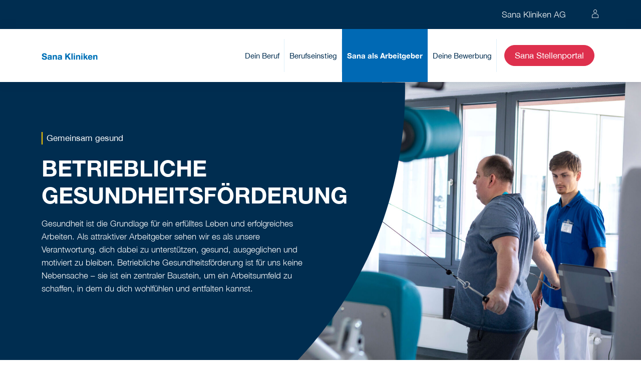

--- FILE ---
content_type: text/html; charset=utf-8
request_url: https://www.sana.de/karriere/sana-als-arbeitgeber/gesundheitsfoerderung/?tx_aseasyevents_pi1%5Baction%5D=show&tx_aseasyevents_pi1%5Bcontroller%5D=Events&tx_aseasyevents_pi1%5Bevent%5D=147&cHash=c459a57a7028d0d41f9825ac2c1e2635
body_size: 9717
content:
<!DOCTYPE html>
<html lang="de-DE">
<head>

<meta charset="utf-8">
<!-- 
	This website is powered by TYPO3 - inspiring people to share!
	TYPO3 is a free open source Content Management Framework initially created by Kasper Skaarhoj and licensed under GNU/GPL.
	TYPO3 is copyright 1998-2026 of Kasper Skaarhoj. Extensions are copyright of their respective owners.
	Information and contribution at https://typo3.org/
-->

<base href="https://www.sana.de/">
<link rel="icon" href="/karriere/typo3conf/ext/sitetemplate/Resources/Public/Icons/favicon.png" type="image/png">
<title>Unsere Betriebliche Gesundheitsförderung - Sana Karriere</title>
<meta http-equiv="x-ua-compatible" content="IE=edge" />
<meta name="generator" content="TYPO3 CMS" />
<meta name="description" content="Die betriebliche Gesundheitsförderung ermöglicht Mitarbeiter:innen in einem aktiven Unternehmen zu wachsen. Entdecken Sie die Angebote von Sana" />
<meta name="viewport" content="width=device-width, initial-scale=1" />
<meta name="robots" content="index,follow" />
<meta name="keywords" content="betriebliche gesundheitsförderung
gesundheitsförderung arbeitgeber, betriebliche gesundheitsvorsorge" />
<meta property="og:description" content="Die betriebliche Gesundheitsförderung ermöglicht Mitarbeiter:innen in einem aktiven Unternehmen zu wachsen. Entdecken Sie die Angebote von Sana" />
<meta property="og:title" content="Gesundheitsförderung" />
<meta name="twitter:card" content="summary" />
<meta name="apple-mobile-web-app-capable" content="no" />

<link rel="stylesheet" href="/karriere/typo3conf/ext/blog/Resources/Public/Css/frontend.min.css?1694523035" media="all">
<link rel="stylesheet" href="/karriere/typo3conf/ext/sitetemplate/Resources/Public/build/css/above.css?1763133352" media="all">
<link rel="stylesheet" href="/karriere/typo3conf/ext/sitetemplate/Resources/Public/build/css/main.css?1763133348" media="all">






<!-- Google Tag Manager -->
                <script data-cmp-purpose="c52,c54" type="text/plain" class="cmplazyload">(function(w,d,s,l,i){w[l]=w[l]||[];w[l].push({'gtm.start':
                new Date().getTime(),event:'gtm.js'});var f=d.getElementsByTagName(s)[0],
                j=d.createElement(s),dl=l!='dataLayer'?'&l='+l:'';j.async=true;j.src=
                'https://action.sana.de/gtm.js?id='+i+dl;f.parentNode.insertBefore(j,f);
                })(window,document,'script','dataLayer','GTM-P9FFMKC');</script>
            <!-- End Google Tag Manager -->
<link rel="canonical" href="https://www.sana.de/karriere/sana-als-arbeitgeber/gesundheitsfoerderung/?tx_aseasyevents_pi1%5Baction%5D=show&amp;tx_aseasyevents_pi1%5Bcontroller%5D=Events&amp;tx_aseasyevents_pi1%5Bevent%5D=147&amp;cHash=ea823006f31e8c7eff9374639c164b32"/>
</head>
<body>
        <script>if(!("gdprAppliesGlobally" in window)){window.gdprAppliesGlobally=true}if(!("cmp_id" in window)||window.cmp_id<1){window.cmp_id=0}if(!("cmp_cdid" in window)){window.cmp_cdid="b1a0ce407122d"}if(!("cmp_params" in window)){window.cmp_params=""}if(!("cmp_host" in window)){window.cmp_host="a.delivery.consentmanager.net"}if(!("cmp_cdn" in window)){window.cmp_cdn="cdn.consentmanager.net"}if(!("cmp_proto" in window)){window.cmp_proto="https:"}if(!("cmp_codesrc" in window)){window.cmp_codesrc="1"}window.cmp_getsupportedLangs=function(){var b=["DE","EN","FR","IT","NO","DA","FI","ES","PT","RO","BG","ET","EL","GA","HR","LV","LT","MT","NL","PL","SV","SK","SL","CS","HU","RU","SR","ZH","TR","UK","AR","BS"];if("cmp_customlanguages" in window){for(var a=0;a<window.cmp_customlanguages.length;a++){b.push(window.cmp_customlanguages[a].l.toUpperCase())}}return b};window.cmp_getRTLLangs=function(){var a=["AR"];if("cmp_customlanguages" in window){for(var b=0;b<window.cmp_customlanguages.length;b++){if("r" in window.cmp_customlanguages[b]&&window.cmp_customlanguages[b].r){a.push(window.cmp_customlanguages[b].l)}}}return a};window.cmp_getlang=function(j){if(typeof(j)!="boolean"){j=true}if(j&&typeof(cmp_getlang.usedlang)=="string"&&cmp_getlang.usedlang!==""){return cmp_getlang.usedlang}var g=window.cmp_getsupportedLangs();var c=[];var f=location.hash;var e=location.search;var a="languages" in navigator?navigator.languages:[];if(f.indexOf("cmplang=")!=-1){c.push(f.substr(f.indexOf("cmplang=")+8,2).toUpperCase())}else{if(e.indexOf("cmplang=")!=-1){c.push(e.substr(e.indexOf("cmplang=")+8,2).toUpperCase())}else{if("cmp_setlang" in window&&window.cmp_setlang!=""){c.push(window.cmp_setlang.toUpperCase())}else{if(a.length>0){for(var d=0;d<a.length;d++){c.push(a[d])}}}}}if("language" in navigator){c.push(navigator.language)}if("userLanguage" in navigator){c.push(navigator.userLanguage)}var h="";for(var d=0;d<c.length;d++){var b=c[d].toUpperCase();if(g.indexOf(b)!=-1){h=b;break}if(b.indexOf("-")!=-1){b=b.substr(0,2)}if(g.indexOf(b)!=-1){h=b;break}}if(h==""&&typeof(cmp_getlang.defaultlang)=="string"&&cmp_getlang.defaultlang!==""){return cmp_getlang.defaultlang}else{if(h==""){h="EN"}}h=h.toUpperCase();return h};(function(){var u=document;var v=u.getElementsByTagName;var h=window;var o="";var b="_en";if("cmp_getlang" in h){o=h.cmp_getlang().toLowerCase();if("cmp_customlanguages" in h){for(var q=0;q<h.cmp_customlanguages.length;q++){if(h.cmp_customlanguages[q].l.toUpperCase()==o.toUpperCase()){o="en";break}}}b="_"+o}function x(i,e){var w="";i+="=";var s=i.length;var d=location;if(d.hash.indexOf(i)!=-1){w=d.hash.substr(d.hash.indexOf(i)+s,9999)}else{if(d.search.indexOf(i)!=-1){w=d.search.substr(d.search.indexOf(i)+s,9999)}else{return e}}if(w.indexOf("&")!=-1){w=w.substr(0,w.indexOf("&"))}return w}var k=("cmp_proto" in h)?h.cmp_proto:"https:";if(k!="http:"&&k!="https:"){k="https:"}var g=("cmp_ref" in h)?h.cmp_ref:location.href;var j=u.createElement("script");j.setAttribute("data-cmp-ab","1");var c=x("cmpdesign","cmp_design" in h?h.cmp_design:"");var f=x("cmpregulationkey","cmp_regulationkey" in h?h.cmp_regulationkey:"");var r=x("cmpgppkey","cmp_gppkey" in h?h.cmp_gppkey:"");var n=x("cmpatt","cmp_att" in h?h.cmp_att:"");j.src=k+"//"+h.cmp_host+"/delivery/cmp.php?"+("cmp_id" in h&&h.cmp_id>0?"id="+h.cmp_id:"")+("cmp_cdid" in h?"&cdid="+h.cmp_cdid:"")+"&h="+encodeURIComponent(g)+(c!=""?"&cmpdesign="+encodeURIComponent(c):"")+(f!=""?"&cmpregulationkey="+encodeURIComponent(f):"")+(r!=""?"&cmpgppkey="+encodeURIComponent(r):"")+(n!=""?"&cmpatt="+encodeURIComponent(n):"")+("cmp_params" in h?"&"+h.cmp_params:"")+(u.cookie.length>0?"&__cmpfcc=1":"")+"&l="+o.toLowerCase()+"&o="+(new Date()).getTime();j.type="text/javascript";j.async=true;if(u.currentScript&&u.currentScript.parentElement){u.currentScript.parentElement.appendChild(j)}else{if(u.body){u.body.appendChild(j)}else{var t=v("body");if(t.length==0){t=v("div")}if(t.length==0){t=v("span")}if(t.length==0){t=v("ins")}if(t.length==0){t=v("script")}if(t.length==0){t=v("head")}if(t.length>0){t[0].appendChild(j)}}}var m="js";var p=x("cmpdebugunminimized","cmpdebugunminimized" in h?h.cmpdebugunminimized:0)>0?"":".min";var a=x("cmpdebugcoverage","cmp_debugcoverage" in h?h.cmp_debugcoverage:"");if(a=="1"){m="instrumented";p=""}var j=u.createElement("script");j.src=k+"//"+h.cmp_cdn+"/delivery/"+m+"/cmp"+b+p+".js";j.type="text/javascript";j.setAttribute("data-cmp-ab","1");j.async=true;if(u.currentScript&&u.currentScript.parentElement){u.currentScript.parentElement.appendChild(j)}else{if(u.body){u.body.appendChild(j)}else{var t=v("body");if(t.length==0){t=v("div")}if(t.length==0){t=v("span")}if(t.length==0){t=v("ins")}if(t.length==0){t=v("script")}if(t.length==0){t=v("head")}if(t.length>0){t[0].appendChild(j)}}}})();window.cmp_addFrame=function(b){if(!window.frames[b]){if(document.body){var a=document.createElement("iframe");a.style.cssText="display:none";if("cmp_cdn" in window&&"cmp_ultrablocking" in window&&window.cmp_ultrablocking>0){a.src="//"+window.cmp_cdn+"/delivery/empty.html"}a.name=b;a.setAttribute("title","Intentionally hidden, please ignore");a.setAttribute("role","none");a.setAttribute("tabindex","-1");document.body.appendChild(a)}else{window.setTimeout(window.cmp_addFrame,10,b)}}};window.cmp_rc=function(h){var b=document.cookie;var f="";var d=0;while(b!=""&&d<100){d++;while(b.substr(0,1)==" "){b=b.substr(1,b.length)}var g=b.substring(0,b.indexOf("="));if(b.indexOf(";")!=-1){var c=b.substring(b.indexOf("=")+1,b.indexOf(";"))}else{var c=b.substr(b.indexOf("=")+1,b.length)}if(h==g){f=c}var e=b.indexOf(";")+1;if(e==0){e=b.length}b=b.substring(e,b.length)}return(f)};window.cmp_stub=function(){var a=arguments;__cmp.a=__cmp.a||[];if(!a.length){return __cmp.a}else{if(a[0]==="ping"){if(a[1]===2){a[2]({gdprApplies:gdprAppliesGlobally,cmpLoaded:false,cmpStatus:"stub",displayStatus:"hidden",apiVersion:"2.0",cmpId:31},true)}else{a[2](false,true)}}else{if(a[0]==="getUSPData"){a[2]({version:1,uspString:window.cmp_rc("")},true)}else{if(a[0]==="getTCData"){__cmp.a.push([].slice.apply(a))}else{if(a[0]==="addEventListener"||a[0]==="removeEventListener"){__cmp.a.push([].slice.apply(a))}else{if(a.length==4&&a[3]===false){a[2]({},false)}else{__cmp.a.push([].slice.apply(a))}}}}}}};window.cmp_gpp_ping=function(){return{gppVersion:"1.0",cmpStatus:"stub",cmpDisplayStatus:"hidden",supportedAPIs:["tcfca","usnat","usca","usva","usco","usut","usct"],cmpId:31}};window.cmp_gppstub=function(){var a=arguments;__gpp.q=__gpp.q||[];if(!a.length){return __gpp.q}var g=a[0];var f=a.length>1?a[1]:null;var e=a.length>2?a[2]:null;if(g==="ping"){return window.cmp_gpp_ping()}else{if(g==="addEventListener"){__gpp.e=__gpp.e||[];if(!("lastId" in __gpp)){__gpp.lastId=0}__gpp.lastId++;var c=__gpp.lastId;__gpp.e.push({id:c,callback:f});return{eventName:"listenerRegistered",listenerId:c,data:true,pingData:window.cmp_gpp_ping()}}else{if(g==="removeEventListener"){var h=false;__gpp.e=__gpp.e||[];for(var d=0;d<__gpp.e.length;d++){if(__gpp.e[d].id==e){__gpp.e[d].splice(d,1);h=true;break}}return{eventName:"listenerRemoved",listenerId:e,data:h,pingData:window.cmp_gpp_ping()}}else{if(g==="getGPPData"){return{sectionId:3,gppVersion:1,sectionList:[],applicableSections:[0],gppString:"",pingData:window.cmp_gpp_ping()}}else{if(g==="hasSection"||g==="getSection"||g==="getField"){return null}else{__gpp.q.push([].slice.apply(a))}}}}}};window.cmp_msghandler=function(d){var a=typeof d.data==="string";try{var c=a?JSON.parse(d.data):d.data}catch(f){var c=null}if(typeof(c)==="object"&&c!==null&&"__cmpCall" in c){var b=c.__cmpCall;window.__cmp(b.command,b.parameter,function(h,g){var e={__cmpReturn:{returnValue:h,success:g,callId:b.callId}};d.source.postMessage(a?JSON.stringify(e):e,"*")})}if(typeof(c)==="object"&&c!==null&&"__uspapiCall" in c){var b=c.__uspapiCall;window.__uspapi(b.command,b.version,function(h,g){var e={__uspapiReturn:{returnValue:h,success:g,callId:b.callId}};d.source.postMessage(a?JSON.stringify(e):e,"*")})}if(typeof(c)==="object"&&c!==null&&"__tcfapiCall" in c){var b=c.__tcfapiCall;window.__tcfapi(b.command,b.version,function(h,g){var e={__tcfapiReturn:{returnValue:h,success:g,callId:b.callId}};d.source.postMessage(a?JSON.stringify(e):e,"*")},b.parameter)}if(typeof(c)==="object"&&c!==null&&"__gppCall" in c){var b=c.__gppCall;window.__gpp(b.command,function(h,g){var e={__gppReturn:{returnValue:h,success:g,callId:b.callId}};d.source.postMessage(a?JSON.stringify(e):e,"*")},"parameter" in b?b.parameter:null,"version" in b?b.version:1)}};window.cmp_setStub=function(a){if(!(a in window)||(typeof(window[a])!=="function"&&typeof(window[a])!=="object"&&(typeof(window[a])==="undefined"||window[a]!==null))){window[a]=window.cmp_stub;window[a].msgHandler=window.cmp_msghandler;window.addEventListener("message",window.cmp_msghandler,false)}};window.cmp_setGppStub=function(a){if(!(a in window)||(typeof(window[a])!=="function"&&typeof(window[a])!=="object"&&(typeof(window[a])==="undefined"||window[a]!==null))){window[a]=window.cmp_gppstub;window[a].msgHandler=window.cmp_msghandler;window.addEventListener("message",window.cmp_msghandler,false)}};window.cmp_addFrame("__cmpLocator");if(!("cmp_disableusp" in window)||!window.cmp_disableusp){window.cmp_addFrame("__uspapiLocator")}if(!("cmp_disabletcf" in window)||!window.cmp_disabletcf){window.cmp_addFrame("__tcfapiLocator")}if(!("cmp_disablegpp" in window)||!window.cmp_disablegpp){window.cmp_addFrame("__gppLocator")}window.cmp_setStub("__cmp");if(!("cmp_disabletcf" in window)||!window.cmp_disabletcf){window.cmp_setStub("__tcfapi")}if(!("cmp_disableusp" in window)||!window.cmp_disableusp){window.cmp_setStub("__uspapi")}if(!("cmp_disablegpp" in window)||!window.cmp_disablegpp){window.cmp_setGppStub("__gpp")};</script>
    
<header class="pageHeader">
    <div class="metaNav display-desk">
        <div class="container d-flex justify-content-end">
            <p>
                Sana Kliniken AG
            </p>
            <ul class="metaNav--controls blanklist">
                <!-- <li><a class="icon-search" href="#"><span>Search</span></a></li>
                <li><a class="icon-world" href="#"><span>World</span></a></li> -->
                <li><a class="icon-user" rel="nofollow" title="Zu Benutzerprofil verwalten"
                       aria-label="Zu Benutzerprofil verwalten"
                       href="https://jobs.sana.de/de/sites/CX_4025/my-profile/sign-in"><span>Login</span></a></li>
            </ul>
        </div>
    </div>
    <div class="mainNav">
        <div class="container d-flex justify-content-between">
            <div class="mainNav--left">
                <a href="/karriere/" title="Sana Kliniken Wortmarke">
                    <figure class="image d-md-none d-block mob-image">
                        <img src="/karriere/typo3conf/ext/sitetemplate/Resources/Public/build/img/sana-logo-mobile.svg" alt="Sana Kliniken Wortmarke">
                    </figure>
                    <figure class="image d-md-block d-none">
                        <img src="/karriere/typo3conf/ext/sitetemplate/Resources/Public/build/img/sana-logo.svg" alt="Sana Kliniken Wortmarke">
                    </figure>
                </a>
            </div>
            <div class="mainNav--right">
                <nav>
                    

<ul class="lvl-1 blanklist">
    
        
                <li class="">
                    <a href="/karriere/beruf/">Dein Beruf</a>
                    <button class="icon-arrow-down d-md-none d-inline-block"><span>Dropdown</span></button>
                    <ul class="dropdown blanklist lvl-2 ">
                        
                            
                                    <li class="has-sub">
                                        <a href="/karriere/beruf/pflege/"><span>Pflege</span></a>
                                        <button class="icon-arrow-down d-md-none d-inline-block"><span>Dropdown</span></button>
                                        <ul class="blanklist lvl-3">
                                            
                                                <li class="">
                                                    <a href="/karriere/beruf/pflege/gesundheits-pflegeassistenz/">Gesundheits- &amp; Pflegeassistenz</a>
                                                </li>
                                            
                                                <li class="">
                                                    <a href="/karriere/beruf/pflege/fachpflege/">Fachpflege</a>
                                                </li>
                                            
                                                <li class="">
                                                    <a href="/karriere/beruf/pflege/hebammen/">Hebammen</a>
                                                </li>
                                            
                                        </ul>
                                        <ul class="blanklist">
                                            <li>
                                                <figure class="image">
                                                    
                                                        
                                                    
                                                </figure>
                                            </li>
                                        </ul>
                                    </li>
                                
                        
                            
                                    <li class="">
                                        <a href="/karriere/beruf/medizinisch-technische-berufe/">Medizinisch-technische Berufe</a>
                                        <ul class="blanklist">
                                            <li>
                                                <figure class="image">
                                                    
                                                        
                                                    
                                                </figure>
                                            </li>
                                        </ul>
                                    </li>
                                
                        
                            
                                    <li class="">
                                        <a href="/karriere/beruf/aerztlicher-dienst/">Ärztlicher Dienst</a>
                                        <ul class="blanklist">
                                            <li>
                                                <figure class="image">
                                                    
                                                        
                                                    
                                                </figure>
                                            </li>
                                        </ul>
                                    </li>
                                
                        
                            
                                    <li class="">
                                        <a href="/karriere/beruf/psychologie/">Psychologie</a>
                                        <ul class="blanklist">
                                            <li>
                                                <figure class="image">
                                                    
                                                        
                                                    
                                                </figure>
                                            </li>
                                        </ul>
                                    </li>
                                
                        
                            
                                    <li class="has-sub">
                                        <a href="/karriere/beruf/therapie/"><span>Therapie</span></a>
                                        <button class="icon-arrow-down d-md-none d-inline-block"><span>Dropdown</span></button>
                                        <ul class="blanklist lvl-3">
                                            
                                                <li class="">
                                                    <a href="/karriere/beruf/therapie/physiotherapie-manuelle-therapie/">Physiotherapie &amp; Manuelle Therapie</a>
                                                </li>
                                            
                                                <li class="">
                                                    <a href="/karriere/beruf/therapie/logopaedie-sprachtherapie/">Logopädie &amp; Sprachtherapie</a>
                                                </li>
                                            
                                                <li class="">
                                                    <a href="/karriere/beruf/therapie/ergotherapie/">Ergotherapie</a>
                                                </li>
                                            
                                        </ul>
                                        <ul class="blanklist">
                                            <li>
                                                <figure class="image">
                                                    
                                                        
                                                    
                                                </figure>
                                            </li>
                                        </ul>
                                    </li>
                                
                        
                            
                                    <li class="">
                                        <a href="/karriere/beruf/krankenhausdienstleistungen-services/">Krankenhausdienstleistungen &amp; Services</a>
                                        <ul class="blanklist">
                                            <li>
                                                <figure class="image">
                                                    
                                                        
                                                    
                                                </figure>
                                            </li>
                                        </ul>
                                    </li>
                                
                        
                            
                                    <li class="">
                                        <a href="/karriere/beruf/management-verwaltung/">Management &amp; Verwaltung</a>
                                        <ul class="blanklist">
                                            <li>
                                                <figure class="image">
                                                    
                                                        
                                                    
                                                </figure>
                                            </li>
                                        </ul>
                                    </li>
                                
                        
                            
                                    <li class="">
                                        <a href="/karriere/beruf/technik/">Technik</a>
                                        <ul class="blanklist">
                                            <li>
                                                <figure class="image">
                                                    
                                                        
                                                    
                                                </figure>
                                            </li>
                                        </ul>
                                    </li>
                                
                        
                            
                                    <li class="">
                                        <a href="/karriere/beruf/it/">IT</a>
                                        <ul class="blanklist">
                                            <li>
                                                <figure class="image">
                                                    
                                                        
                                                    
                                                </figure>
                                            </li>
                                        </ul>
                                    </li>
                                
                        
                    </ul>
                </li>
            
    
        
                <li class="">
                    <a href="/karriere/berufseinstieg/">Berufseinstieg</a>
                    <button class="icon-arrow-down d-md-none d-inline-block"><span>Dropdown</span></button>
                    <ul class="dropdown blanklist lvl-2 ">
                        
                            
                                    <li class="has-sub">
                                        <a href="/karriere/berufseinstieg/ausbildung/"><span>Ausbildung</span></a>
                                        <button class="icon-arrow-down d-md-none d-inline-block"><span>Dropdown</span></button>
                                        <ul class="blanklist lvl-3">
                                            
                                                <li class="">
                                                    <a href="/karriere/berufseinstieg/ausbildung/gesundheit-pflege/">Gesundheit &amp; Pflege</a>
                                                </li>
                                            
                                                <li class="">
                                                    <a href="/karriere/berufseinstieg/ausbildung/management-verwaltung/">Management &amp; Verwaltung</a>
                                                </li>
                                            
                                                <li class="">
                                                    <a href="/karriere/berufseinstieg/ausbildung/krankenhausdienstleistungen-services/">Krankenhausdienstleistungen &amp; Services</a>
                                                </li>
                                            
                                                <li class="">
                                                    <a href="/karriere/berufseinstieg/ausbildung/technik-it/">Technik &amp; IT</a>
                                                </li>
                                            
                                        </ul>
                                        <ul class="blanklist">
                                            <li>
                                                <figure class="image">
                                                    
                                                        
                                                    
                                                </figure>
                                            </li>
                                        </ul>
                                    </li>
                                
                        
                            
                                    <li class="has-sub">
                                        <a href="/karriere/berufseinstieg/studium/"><span>Studium</span></a>
                                        <button class="icon-arrow-down d-md-none d-inline-block"><span>Dropdown</span></button>
                                        <ul class="blanklist lvl-3">
                                            
                                                <li class="">
                                                    <a href="/karriere/berufseinstieg/studium/werkstudentenjobs/">Werkstudentenjobs</a>
                                                </li>
                                            
                                                <li class="">
                                                    <a href="/karriere/berufseinstieg/studium/abschlussarbeit/">Abschlussarbeit</a>
                                                </li>
                                            
                                        </ul>
                                        <ul class="blanklist">
                                            <li>
                                                <figure class="image">
                                                    
                                                        
                                                    
                                                </figure>
                                            </li>
                                        </ul>
                                    </li>
                                
                        
                            
                                    <li class="">
                                        <a href="/karriere/berufseinstieg/praktikum/">Praktikum</a>
                                        <ul class="blanklist">
                                            <li>
                                                <figure class="image">
                                                    
                                                        
                                                    
                                                </figure>
                                            </li>
                                        </ul>
                                    </li>
                                
                        
                            
                                    <li class="">
                                        <a href="/karriere/berufseinstieg/famulatur-pj/">Famulatur &amp; PJ</a>
                                        <ul class="blanklist">
                                            <li>
                                                <figure class="image">
                                                    
                                                        
                                                    
                                                </figure>
                                            </li>
                                        </ul>
                                    </li>
                                
                        
                            
                                    <li class="">
                                        <a href="/karriere/berufseinstieg/fsj-bfd/">FSJ &amp; BFD</a>
                                        <ul class="blanklist">
                                            <li>
                                                <figure class="image">
                                                    
                                                        
                                                    
                                                </figure>
                                            </li>
                                        </ul>
                                    </li>
                                
                        
                    </ul>
                </li>
            
    
        
                <li class="active">
                    <a href="/karriere/sana-als-arbeitgeber/">Sana als Arbeitgeber</a>
                    <button class="icon-arrow-down d-md-none d-inline-block"><span>Dropdown</span></button>
                    <ul class="dropdown blanklist lvl-2 ">
                        
                            
                                    <li class="has-sub">
                                        <a href="/karriere/sana-als-arbeitgeber/vielfalt/"><span>Vielfalt</span></a>
                                        <button class="icon-arrow-down d-md-none d-inline-block"><span>Dropdown</span></button>
                                        <ul class="blanklist lvl-3">
                                            
                                                <li class="">
                                                    <a href="/karriere/sana-als-arbeitgeber/vielfalt/best-ager/">Best Ager</a>
                                                </li>
                                            
                                                <li class="">
                                                    <a href="/karriere/sana-als-arbeitgeber/vielfalt/female-empowerment/">Female Empowerment</a>
                                                </li>
                                            
                                                <li class="">
                                                    <a href="/karriere/sana-als-arbeitgeber/vielfalt/inklusion/">Inklusion</a>
                                                </li>
                                            
                                                <li class="">
                                                    <a href="/karriere/sana-als-arbeitgeber/vielfalt/kulturelle-vielfalt/">Kulturelle Vielfalt</a>
                                                </li>
                                            
                                                <li class="">
                                                    <a href="/karriere/sana-als-arbeitgeber/vielfalt/lgbtqia/">LGBTQIA+</a>
                                                </li>
                                            
                                        </ul>
                                        <ul class="blanklist">
                                            <li>
                                                <figure class="image">
                                                    
                                                        
                                                    
                                                </figure>
                                            </li>
                                        </ul>
                                    </li>
                                
                        
                            
                                    <li class="">
                                        <a href="/karriere/benefits/">Benefits</a>
                                        <ul class="blanklist">
                                            <li>
                                                <figure class="image">
                                                    
                                                        
                                                    
                                                </figure>
                                            </li>
                                        </ul>
                                    </li>
                                
                        
                            
                                    <li class="has-sub">
                                        <a href="/karriere/sana-als-arbeitgeber/ueber-uns/"><span>Über uns</span></a>
                                        <button class="icon-arrow-down d-md-none d-inline-block"><span>Dropdown</span></button>
                                        <ul class="blanklist lvl-3">
                                            
                                                <li class="">
                                                    <a href="/karriere/sana-als-arbeitgeber/ueber-uns/innovation/">Innovation</a>
                                                </li>
                                            
                                                <li class="">
                                                    <a href="/karriere/sana-als-arbeitgeber/ueber-uns/nachhaltigkeit/">Nachhaltigkeit</a>
                                                </li>
                                            
                                        </ul>
                                        <ul class="blanklist">
                                            <li>
                                                <figure class="image">
                                                    
                                                        
                                                    
                                                </figure>
                                            </li>
                                        </ul>
                                    </li>
                                
                        
                            
                                    <li class="has-sub">
                                        <a href="/karriere/sana-als-arbeitgeber/unsere-gesellschaften/"><span>Unsere Gesellschaften</span></a>
                                        <button class="icon-arrow-down d-md-none d-inline-block"><span>Dropdown</span></button>
                                        <ul class="blanklist lvl-3">
                                            
                                                <li class="">
                                                    <a href="/karriere/sana-als-arbeitgeber/unsere-gesellschaften/zentralbereiche-der-holding/">Zentralbereiche der Holding</a>
                                                </li>
                                            
                                                <li class="">
                                                    <a href="/karriere/sana-als-arbeitgeber/unsere-gesellschaften/kliniken-ambulante-einrichtungen/">Kliniken</a>
                                                </li>
                                            
                                                <li class="">
                                                    <a href="/karriere/sana-als-arbeitgeber/unsere-gesellschaften/medizinische-versorgungszentren/">Medizinische Versorgungszentren</a>
                                                </li>
                                            
                                                <li class="">
                                                    <a href="/karriere/sana-als-arbeitgeber/unsere-gesellschaften/krankenhaus-services/">Krankenhaus Services</a>
                                                </li>
                                            
                                                <li class="">
                                                    <a href="/karriere/sana-als-arbeitgeber/unsere-gesellschaften/zentralbereiche-der-holding-2/">Gesundheitsdienstleistungen</a>
                                                </li>
                                            
                                                <li class="">
                                                    <a href="/karriere/sana-als-arbeitgeber/unsere-gesellschaften/shared-services/">Shared Services</a>
                                                </li>
                                            
                                        </ul>
                                        <ul class="blanklist">
                                            <li>
                                                <figure class="image">
                                                    
                                                        
                                                    
                                                </figure>
                                            </li>
                                        </ul>
                                    </li>
                                
                        
                            
                                    <li class="">
                                        <a href="/karriere/sana-als-arbeitgeber/beruf-familie/">Beruf &amp; Familie</a>
                                        <ul class="blanklist">
                                            <li>
                                                <figure class="image">
                                                    
                                                        
                                                    
                                                </figure>
                                            </li>
                                        </ul>
                                    </li>
                                
                        
                            
                                    <li class="">
                                        <a href="/karriere/podcast/">Sana HR-Podcast</a>
                                        <ul class="blanklist">
                                            <li>
                                                <figure class="image">
                                                    
                                                        
                                                    
                                                </figure>
                                            </li>
                                        </ul>
                                    </li>
                                
                        
                            
                                    <li class="">
                                        <a href="/karriere/sana-als-arbeitgeber/sana-hr-blog/">Sana HR-Blog</a>
                                        <ul class="blanklist">
                                            <li>
                                                <figure class="image">
                                                    
                                                        
                                                    
                                                </figure>
                                            </li>
                                        </ul>
                                    </li>
                                
                        
                            
                                    <li class="has-sub">
                                        <a href="/karriere/sana-als-arbeitgeber/fort-und-weiterbildung/"><span>Fort- und Weiterbildung</span></a>
                                        <button class="icon-arrow-down d-md-none d-inline-block"><span>Dropdown</span></button>
                                        <ul class="blanklist lvl-3">
                                            
                                                <li class="">
                                                    <a href="/karriere/sana-als-arbeitgeber/fort-weiterbildung/weiterbildungsbefugnisse/">Weiterbildungsbefugnisse</a>
                                                </li>
                                            
                                                <li class="">
                                                    <a href="/karriere/sana-als-arbeitgeber/fortbildung-weiterbildung/managementprogramm/">Managementprogramm</a>
                                                </li>
                                            
                                        </ul>
                                        <ul class="blanklist">
                                            <li>
                                                <figure class="image">
                                                    
                                                        
                                                    
                                                </figure>
                                            </li>
                                        </ul>
                                    </li>
                                
                        
                            
                                    <li class="active">
                                        <a href="/karriere/sana-als-arbeitgeber/gesundheitsfoerderung/">Gesundheitsförderung</a>
                                        <ul class="blanklist">
                                            <li>
                                                <figure class="image">
                                                    
                                                        
                                                    
                                                </figure>
                                            </li>
                                        </ul>
                                    </li>
                                
                        
                    </ul>
                </li>
            
    
        
                <li class="">
                    <a href="/karriere/bewerbung/">Deine Bewerbung</a>
                    <button class="icon-arrow-down d-md-none d-inline-block"><span>Dropdown</span></button>
                    <ul class="dropdown blanklist lvl-2 ">
                        
                            
                                    <li class="">
                                        <a href="/karriere/bewerbung/jobagent/">Jobagent</a>
                                        <ul class="blanklist">
                                            <li>
                                                <figure class="image">
                                                    
                                                        
                                                    
                                                </figure>
                                            </li>
                                        </ul>
                                    </li>
                                
                        
                            
                                    <li class="">
                                        <a href="/karriere/bewerbung/bewerbungsablauf/">Bewerbungsablauf</a>
                                        <ul class="blanklist">
                                            <li>
                                                <figure class="image">
                                                    
                                                        
                                                    
                                                </figure>
                                            </li>
                                        </ul>
                                    </li>
                                
                        
                            
                                    <li class="">
                                        <a href="/karriere/bewerbung/ausbildungsmatcher/">Ausbildungsmatcher</a>
                                        <ul class="blanklist">
                                            <li>
                                                <figure class="image">
                                                    
                                                        
                                                    
                                                </figure>
                                            </li>
                                        </ul>
                                    </li>
                                
                        
                    </ul>
                </li>
            
    
</ul>
                </nav>
                
    
            
                    
    
            <!-- CTA Buttons -->
            <ul class="blanklist mainNav--aside"> 	<li><a href="https://jobs.sana.de/de/sites/CX_4025/jobs" target="_blank" class="btn btn-primary" rel="noreferrer">Sana Stellenportal</a></li> 	<li><img alt src="/karriere/typo3conf/ext/sitetemplate/Resources/Public/build/img/sana-signet.svg" style="width: 37px; height: 55px;"></li> </ul>
        

                
        



                <div class="metaNav display-mob">
                    <div class="container d-flex justify-content-end">
                        <p>
                            Sana Kliniken AG
                        </p>
                        <ul class="metaNav--controls blanklist">
                            <!-- <li><a class="icon-search" href="#"><span>Search</span></a></li>
                            <li><a class="icon-world" href="#"><span>World</span></a></li> -->
                            <li><a class="icon-user" title="Zu Benutzerprofil verwalten" rel="nofollow" href="https://jobs.sana.de/de/sites/CX_4025/my-profile/sign-in"><span>Login</span></a></li>
                        </ul>
                    </div>
                </div>
            </div>

            <div class="burger-menu--wrapper d-flex d-md-none ">
                <i>
                    schließen
                </i>
                <button class="burger-menu" aria-label="Menü öffnen">
                    <span></span>
                    <span></span>
                    <span></span>
                </button>
            </div>
        </div>
    </div>
    <!-- Additional Nav Häuser -->
    
    
        
        
    
        
        
    
        
        
    
</header>

	    
            <main class="pageMain site-22945">
        
    
            
            
                    
    
            
                    
    
            <section id="c103371" class="hero bg-primary my-0 typed--disabled  ">
                <div class="container">
                    <div class="row">
                        <div class="col-md-6 col-xs-12">
                            <div class="hero--content">
                                
                                    

    
            <span class="h5 line left text-white  d-block">
                Gemeinsam gesund
            </span>
        



                                
                                
                                    <div class="typed--wrapper">
                                        

    
            <h1 class=" text-white">
                Betriebliche Gesundheitsförderung
            </h1>
        



                                        
                                    </div>
                                
                                
                                    <div>
                                        <p class="text-white">Gesundheit ist die Grundlage für ein erfülltes Leben und erfolgreiches Arbeiten. Als attraktiver Arbeitgeber sehen wir es als unsere Verantwortung, dich dabei zu unterstützen, gesund, ausgeglichen und motiviert zu bleiben. Betriebliche Gesundheitsförderung ist für uns keine Nebensache – sie ist ein zentraler Baustein, um ein Arbeitsumfeld zu schaffen, in dem du dich wohlfühlen und entfalten kannst.</p>
                                    </div>
                                
                                
                                    <figure class="hero--logos">
                                        
    
    
        
            
                    
                
        
    

                                    </figure>
                                
                            </div>
                        </div>
                    </div>
                </div>
                <figure class="image">
                    
                        <img src="/karriere/fileadmin/default/_processed_/f/b/csm_sana-tagesklinik-people-038r_5a8ac7e73a.jpg"  alt="Das Bild zeigt einen Mitarbeiter bei der Behandlung eines Patienten." />
                    
                    
                </figure>
            </section>
        

                
        


                    
                            
                            
    
    
        
            
        
    
        
    
        
    
    <section class="breadcrumb my-0">
        <div class="container">
            <ol itemscope itemtype="https://schema.org/BreadcrumbList">
                
                    
                    
                            <li itemprop="itemListElement" itemscope itemtype="https://schema.org/ListItem">
                                <a itemprop="item" href="/karriere/">
                                    <span itemprop="name">Home</span>
                                </a>
                                <meta itemprop="position" content="1" />
                            </li>
                        
                
                    
                    
                            <li itemprop="itemListElement" itemscope itemtype="https://schema.org/ListItem">
                                <a itemprop="item" href="/karriere/sana-als-arbeitgeber/">
                                    <span itemprop="name">Sana als Arbeitgeber</span>
                                </a>
                                <meta itemprop="position" content="2" />
                            </li>
                        
                
                    
                    
                            <li itemprop="itemListElement" itemscope itemtype="https://schema.org/ListItem">
                                <a itemprop="item" href="/karriere/sana-als-arbeitgeber/gesundheitsfoerderung/">
                                    <span itemprop="name">Gesundheitsförderung</span>
                                </a>
                                <meta itemprop="position" content="3" />
                            </li>
                        
                
            </ol>
        </div>
    </section>

                        
                    
    
            
                    
    
            <section id="c103599" class="my-0 py-5   ">
                <div class="container">
                    <div class="row">
                        
                            <div class="col-md-6 col-xs-12 my-3">
                                <figure class="image">
                                    
    
        
                
                    <img src="/karriere/fileadmin/default/_processed_/c/c/csm_sana-tagesklinik-people-060r_5763b0eeb0.jpg" alt="Das Bild zeigt eine Mitarbeiterin und einen Mitarbeiter bei der Behandlung von Patienten." class="max-width-100 " loading="lazy" />
                
            
    
    

                                </figure>
                            </div>
                        

                        <div class="col-md-6 col-xs-12 my-3">
                            

    
        

    
            <span class="h5 line left text-left d-block">
                Weil du uns wichtig bist
            </span>
        



    
    
        

    
            <h2 class="text-left ">
                Mehr als nur ein Job: Gesund bleiben mit uns an deiner Seite
            </h2>
        



    
    



                            <p>Wir wissen, dass körperliche und mentale Balance eng miteinander verbunden sind. Durch gezielte Maßnahmen wie Gesundheitskurse, ergonomische Arbeitsplätze, Stressmanagement-Workshops oder Bewegungsprogramme möchten wir dir helfen, deine Energie zu bewahren und langfristig gesund zu bleiben. Denn wir sind überzeugt: Wer sich wohlfühlt, kann auch seine besten Leistungen erbringen.</p>
<p>Als Arbeitgeber wollen wir nicht nur unterstützen, sondern auch ein Vorbild sein. Ein Umfeld zu schaffen, in dem Gesundheit und Wohlbefinden großgeschrieben werden, gehört für uns zum Selbstverständnis eines modernen Unternehmens. Dabei hören wir auf die Bedürfnisse unserer Mitarbeiter (m/w/d) und entwickeln gemeinsam Lösungen, die zu unserem Team passen.</p>
                            
                        </div>

                        
                    </div>
                </div>
            </section>
        

                
        


    
            
                    
    
            <section id="c105708" class="my-0 py-5  mt-1 ">
                <div class="container">
                    <div class="row">
                        

                        <div class="col-md-6 col-xs-12 my-3">
                            

    
        

    
            <span class="h5 line left text-left d-block">
                Weil du uns wichtig bist
            </span>
        



    
    
        

    
            <h2 class="text-left ">
                Deine Gesundheit, unser Engagement
            </h2>
        



    
    



                            <p>Deine Gesundheit ist uns wichtig – weil sie die Grundlage für deinen Erfolg und unsere gemeinsame Stärke ist. Gemeinsam sorgen wir dafür, dass du die Balance zwischen Arbeit und Leben findest und langfristig fit und glücklich bleibst.</p>
<p>Mit unserer betrieblichen Gesundheitsvorsorge unterstützen wir dich bei der Umsetzung einer gesunden Lebensweise in Beruf und Alltag. Dabei bieten wir:</p><ul> 	<li>Angebote in den Bereichen Sport &amp; Bewegung, Ernährung, Stress- &amp; Konfliktmanagement und Suchtbekämpfung</li> 	<li>Fitnessangebote vor Ort oder digital</li> 	<li>eine Sensibilisierung von&nbsp;Führungskräften für das Thema Gesunde Führung</li> </ul>
                            
                        </div>

                        
                            <div class="col-md-6 col-xs-12 my-3">
                                <figure class="image text-right">
                                    <img src="/karriere/fileadmin/default/_processed_/b/a/csm_sana-tagesklinik-people-071r_65c694f480.jpg" alt="Das Bild zeigt mehrere Mitarbeiter bei der betrieblichen Gesundheitsvorsorge." class="max-width-100" loading="lazy"/>
                                </figure>
                            </div>
                        
                    </div>
                </div>
            </section>
        

                
        

<section id="c105431" class="media_slider_wrapper  mt-1 ">
    <div class="container">
        

    
        

    
            <span class="h5 line left  d-block">
                Gesund Leben und Bewegen
            </span>
        



    
    
        

    
            <h2 class=" ">
                <strong> Sportübungen </strong> für den Alltag
            </h2>
        



    



        <p>Unsere Kollegen (m/w/d) aus den Sana Kliniken Leipziger Land zeigen dir passende Übungen, die du leicht in deinen Alltag integrieren kannst.</p>
        <div class="media_slider">
            <div class="row">
                <div class="col-xs-12 col-md-10">
                    <div class="media_large_slider">
                        
                            <div class="slide">
                                
                                        
                                    
                                
                                    <div class="single-video youtube-video">
                                        
                                                <img src="https://i.ytimg.com/vi/bBWMVJv8VOo/maxresdefault.jpg" alt="YouTube Thumbnail" loading="lazy"/>
                                            
                                        <a data-youtube href="https://www.youtube.com/watch?v=bBWMVJv8VOo">
                                            <span class="videoIcon"></span>
                                        </a>
                                    </div>
                                
                                
                                
                            </div>
                        
                            <div class="slide">
                                
                                        
                                    
                                
                                    <div class="single-video youtube-video">
                                        
                                                <img src="https://i.ytimg.com/vi/zspAE8JxVUc/maxresdefault.jpg" alt="YouTube Thumbnail" loading="lazy"/>
                                            
                                        <a data-youtube href="https://www.youtube.com/watch?v=zspAE8JxVUc">
                                            <span class="videoIcon"></span>
                                        </a>
                                    </div>
                                
                                
                                
                            </div>
                        
                            <div class="slide">
                                
                                        
                                    
                                
                                    <div class="single-video youtube-video">
                                        
                                                <img src="https://i.ytimg.com/vi/ADyvdUdlGK8/maxresdefault.jpg" alt="YouTube Thumbnail" loading="lazy"/>
                                            
                                        <a data-youtube href="https://www.youtube.com/watch?v=ADyvdUdlGK8">
                                            <span class="videoIcon"></span>
                                        </a>
                                    </div>
                                
                                
                                
                            </div>
                        
                    </div>
                    <div class="slider-controls">
                        <span class='prev icon-arrow-left'></span>
                        <div class="slide-m-dots"></div>
                        <span class='next icon-arrow-right'></span>
                    </div>
                </div>

                <div class="col-xs-12 col-md-2">
                    <div class="media_nav_slider">
                        
                            <div class="slide bg-img">
                                
                                        <img src="https://i.ytimg.com/vi/bBWMVJv8VOo/sddefault.jpg" alt="YouTube Thumbnail" loading="lazy"/>
                                    
                                
                                    <span class="videoIcon"></span>
                                
                            </div>
                        
                            <div class="slide bg-img">
                                
                                        <img src="https://i.ytimg.com/vi/zspAE8JxVUc/sddefault.jpg" alt="YouTube Thumbnail" loading="lazy"/>
                                    
                                
                                    <span class="videoIcon"></span>
                                
                            </div>
                        
                            <div class="slide bg-img">
                                
                                        <img src="https://i.ytimg.com/vi/ADyvdUdlGK8/sddefault.jpg" alt="YouTube Thumbnail" loading="lazy"/>
                                    
                                
                                    <span class="videoIcon"></span>
                                
                            </div>
                        
                    </div>
                </div>
            </div>
        </div>
    </div>
</section>
    
            
                    
    
            <section id="c103602" class="bg-primary   ">
                <div class="container">
                    <div class="row">
                        <div class="col-lg-7 col-xs-12">
                            <section class="mt-0 mb-3">
                                <div class="row">
                                    <div class="col-xs-12">
                                        

    
        

    
            <span class="h5 line left text-white  d-block">
                Betriebliches Gesundheitsmanagement bei Sana
            </span>
        



    
    
        

    
            <h2 class=" text-white">
                Kontakt
            </h2>
        



    
    



                                        <p class="text-white">Sana Kliniken AG<br> Oskar-Messter-Straße 24<br> 85737 Ismaning</p>
                                    </div>
                                </div>
                            </section>
                        </div>
                        <div class="offset-lg-1 col-lg-4 col-xs-12">
                            <aside class="aside-card">
                                <div class="card bg-lightblue drop-shadow">
                                    
                                        <div class="card-header">
                                            <h4>Gesundheitsmanagement &amp; Familienservices</h4>
                                        </div>
                                    
                                    <div class="card-body">
                                        <div class="author">
                                            <figure class="image rounded-circle">
                                                
    
        
                <img src="/karriere/fileadmin/default/_processed_/3/f/csm_231000_AG_Andrea_Tibudd_5d433c85ee.jpg" alt="" class="border-radius-50 " loading="lazy"/>
            
    
    

                                            </figure>
                                            <p>&nbsp;</p>
<p>Andrea Tibudd<br> HR-Grundsätze und Benefits<br> 0151 44135012<br> <a href="mailto:andrea.tibudd@sana.de">andrea.tibudd@sana.de</a></p>
                                        </div>
                                    </div>
                                </div>
                            </aside>
                        </div>
                    </div>
                </div>
            </section>
        

                
        


                
        
    
</main>
    <footer class="pageFooter">

    <button class="toTop" aria-label="Zurück zum Anfang der Seite">
        <span>
            Zum Start der Seite zurück
        </span>
        <i class="icon-arrow-top"></i>
    </button>

    <div class="pageFooter--top">
        <div class="container">
            <div class="row">
                <div class="col-lg-6 col-xs-12 mb-sm-5 mb-lg-0">
                    <div class="row">
                        
    <div class="col-sm-6 col-xs-12 mb-sm-5">
        <ul class="blanklist">
            <li><strong>Sana Kliniken AG</strong></li>
            
                
                    <li>
                        <a href="/karriere/beruf/medizinisch-technische-berufe/">Medizinwelt</a>
                    </li>
                
                    <li>
                        <a href="/karriere/sana-als-arbeitgeber/unsere-gesellschaften/kliniken-ambulante-einrichtungen/">Kliniken</a>
                    </li>
                
                    <li>
                        <a href="https://www.sana.de/" target="_blank" rel="noreferrer">Unternehmen</a>
                    </li>
                
            
        </ul>
    </div>

    <div class="col-sm-6 col-xs-12 mb-sm-5">
        <ul class="blanklist">
            <li><strong>Sana Karriere</strong></li>
            
                
                    <li>
                        <a href="/karriere/stellenangebote/">Stellenangebote</a>
                    </li>
                
                    <li>
                        <a href="/karriere/sana-als-arbeitgeber/fort-weiterbildung/weiterbildungsbefugnisse/">Weiterbildung</a>
                    </li>
                
                    <li>
                        <a href="/karriere/sana-als-arbeitgeber/">Sana als Arbeitgeber</a>
                    </li>
                
                    <li>
                        <a href="https://jobs.sana.de/de/sites/CX_4025/my-profile/sign-in">Bewerber Login</a>
                    </li>
                
                    <li>
                        <a href="https://jobs.sana.de/de/sites/CX_4025/tc-join" target="_blank" rel="noreferrer">Jobagent</a>
                    </li>
                
                    <li>
                        <a href="/karriere/datenschutzhinweise-zur-bewerbung/">Datenschutzhinweise zur Bewerbung</a>
                    </li>
                
                    <li>
                        <a href="/karriere/sana-karriere/datenschutzerklaerung-fuer-kampagnen/">Datenschutzerklärung für Kampagnen</a>
                    </li>
                
            
        </ul>
    </div>

                        
                    </div>
                </div>
                <div class="offset-lg-1 col-lg-5 col-xs-12">
                    <p>
                        <strong>Folge uns:</strong>
                    </p>
                    <ul class="social-media blanklist">
                        
                            <li><a rel="nofollow" class="icon-linkedin"
                                   title="Link zu SocialMedia Profil LinkedIn"
                                   aria-label="Link zu SocialMedia Profil LinkedIn"
                                   target="_blank" href="https://www.linkedin.com/company/sana-karriere"><span>LinkedIn</span></a></li>
                        
                        
                            <li><a rel="nofollow" class="icon-tiktok"
                                   title="Link zu SocialMedia Profil TikTok"
                                   aria-label="Link zu SocialMedia Profil TikTok"
                                   target="_blank" href="https://www.tiktok.com/@aberbittemitsana/"><span>TikTok</span></a></li>
                        
                        
                            <li><a rel="nofollow" class="icon-kununu"
                                   aria-label="Link zu SocialMedia Profil Kununu"
                                   title="Link zu SocialMedia Profil Kununu"
                                   target="_blank" href="https://www.kununu.com/de/sana-kliniken"><span>Kununu</span></a></li>
                        
                        
                            <li><a rel="nofollow" class="icon-youtube"
                                   aria-label="Link zu SocialMedia Profil Youtube"
                                   title="Link zu SocialMedia Profil Youtube"
                                   target="_blank" href="https://www.youtube.com/channel/UCLZ6uWzoJeycVBUQxRXwtMQ"><span>Youtube</span></a></li>
                        
                        
                            <li><a rel="nofollow" class="icon-instagram"
                                   title="Link zu SocialMedia Profil Instagram"
                                   aria-label="Link zu SocialMedia Profil Instagram"
                                   target="_blank" href="https://www.instagram.com/sana.kliniken/"><span>Instagram</span></a></li>
                        
                        
                            <li><a rel="nofollow" class="icon-facebook"
                                   title="Link zu SocialMedia Profil Facebook"
                                   aria-label="Link zu SocialMedia Profil Facebook"
                                   target="_blank" href="https://www.facebook.com/sana.kliniken/"><span>Facebook</span></a></li>
                        
                        
                    </ul>
                </div>
            </div>
        </div>
    </div>

    <div class="pageFooter--btm">
        <div class="container">
            <div class="row">
                <div class="col-xs-12 d-flex justify-content-sm-center justify-content-lg-start flex-column flex-sm-row">
                    <p>
                        © Sana Kliniken AG
                    </p>

                    <ul class="blanklist d-flex">
                        
    <li>
        <a href="https://www.sana.de/impressum/" target="_blank" rel="noreferrer">Impressum</a>
    </li>

    <li>
        <a href="https://www.sana.de/datenschutz/" target="_blank" rel="noreferrer">Datenschutz</a>
    </li>

                    </ul>
                </div>
            </div>
        </div>
    </div>
</footer>

<script src="/karriere/typo3conf/ext/powermail/Resources/Public/JavaScript/Powermail/Form.min.js?1729254652" defer="defer"></script>
<script src="/karriere/typo3conf/ext/sitetemplate/Resources/Public/build/js/main.js?1763133366"></script>


</body>
</html>

--- FILE ---
content_type: image/svg+xml
request_url: https://www.sana.de/karriere/typo3conf/ext/sitetemplate/Resources/Public/build/img/sana-signet.svg
body_size: 180530
content:
<svg xmlns="http://www.w3.org/2000/svg" xmlns:xlink="http://www.w3.org/1999/xlink" width="37" height="55" viewBox="0 0 37 55">
  <defs>
    <pattern id="pattern" preserveAspectRatio="none" width="100%" height="100%" viewBox="0 0 720 1084">
      <image width="720" height="1084" xlink:href="[data-uri]"/>
    </pattern>
  </defs>
  <rect id="Image_2" data-name="Image 2" width="37" height="55" fill="url(#pattern)"/>
</svg>


--- FILE ---
content_type: image/svg+xml
request_url: https://www.sana.de/karriere/typo3conf/ext/sitetemplate/Resources/Public/build/img/sana-logo.svg
body_size: 88326
content:
<svg xmlns="http://www.w3.org/2000/svg" xmlns:xlink="http://www.w3.org/1999/xlink" width="112" height="14" viewBox="0 0 112 14">
  <defs>
    <pattern id="pattern" preserveAspectRatio="none" width="100%" height="100%" viewBox="0 0 1436 178">
      <image width="1436" height="178" xlink:href="[data-uri]"/>
    </pattern>
  </defs>
  <g id="Group_812" data-name="Group 812" transform="translate(-356 -84)">
    <rect id="Image_1" data-name="Image 1" width="112" height="14" transform="translate(356 84)" fill="url(#pattern)"/>
  </g>
</svg>
